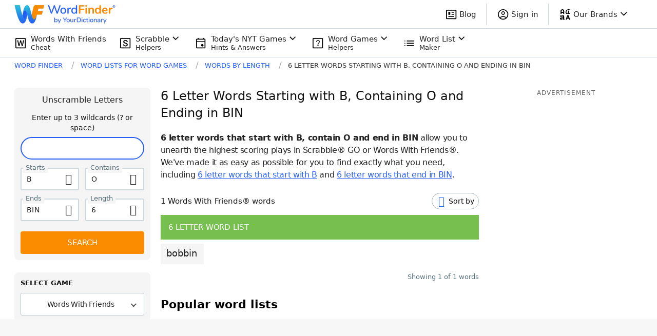

--- FILE ---
content_type: application/javascript; charset=utf-8
request_url: https://fundingchoicesmessages.google.com/f/AGSKWxX8aDuXy1WcJrtxgNU-q4f9tNFXZy8hSXQqhjVuNO0etYwFg7YDAzdC-5d1djEKHs7qTKBG343LrSpswR_-HCsz7ATANqKXlnHs8cP2uza2CDoeiK32M1rlI7dNmQvyW4bF6Aq6_A==?fccs=W251bGwsbnVsbCxudWxsLG51bGwsbnVsbCxudWxsLFsxNzY5MDEyMzgyLDYzNDAwMDAwMF0sbnVsbCxudWxsLG51bGwsW251bGwsWzcsNl0sbnVsbCxudWxsLG51bGwsbnVsbCxudWxsLG51bGwsbnVsbCxudWxsLG51bGwsMV0sImh0dHBzOi8vd29yZGZpbmRlci55b3VyZGljdGlvbmFyeS5jb20vbGV0dGVyLXdvcmRzLzYtc3RhcnRzLWItd2l0aC1vLWVuZHMtYmluLyIsbnVsbCxbWzgsIjlvRUJSLTVtcXFvIl0sWzksImVuLVVTIl0sWzE2LCJbMSwxLDFdIl0sWzE5LCIyIl0sWzE3LCJbMF0iXSxbMjQsIiJdLFsyOSwiZmFsc2UiXV1d
body_size: 121
content:
if (typeof __googlefc.fcKernelManager.run === 'function') {"use strict";this.default_ContributorServingResponseClientJs=this.default_ContributorServingResponseClientJs||{};(function(_){var window=this;
try{
var qp=function(a){this.A=_.t(a)};_.u(qp,_.J);var rp=function(a){this.A=_.t(a)};_.u(rp,_.J);rp.prototype.getWhitelistStatus=function(){return _.F(this,2)};var sp=function(a){this.A=_.t(a)};_.u(sp,_.J);var tp=_.ed(sp),up=function(a,b,c){this.B=a;this.j=_.A(b,qp,1);this.l=_.A(b,_.Pk,3);this.F=_.A(b,rp,4);a=this.B.location.hostname;this.D=_.Fg(this.j,2)&&_.O(this.j,2)!==""?_.O(this.j,2):a;a=new _.Qg(_.Qk(this.l));this.C=new _.dh(_.q.document,this.D,a);this.console=null;this.o=new _.mp(this.B,c,a)};
up.prototype.run=function(){if(_.O(this.j,3)){var a=this.C,b=_.O(this.j,3),c=_.fh(a),d=new _.Wg;b=_.hg(d,1,b);c=_.C(c,1,b);_.jh(a,c)}else _.gh(this.C,"FCNEC");_.op(this.o,_.A(this.l,_.De,1),this.l.getDefaultConsentRevocationText(),this.l.getDefaultConsentRevocationCloseText(),this.l.getDefaultConsentRevocationAttestationText(),this.D);_.pp(this.o,_.F(this.F,1),this.F.getWhitelistStatus());var e;a=(e=this.B.googlefc)==null?void 0:e.__executeManualDeployment;a!==void 0&&typeof a==="function"&&_.To(this.o.G,
"manualDeploymentApi")};var vp=function(){};vp.prototype.run=function(a,b,c){var d;return _.v(function(e){d=tp(b);(new up(a,d,c)).run();return e.return({})})};_.Tk(7,new vp);
}catch(e){_._DumpException(e)}
}).call(this,this.default_ContributorServingResponseClientJs);
// Google Inc.

//# sourceURL=/_/mss/boq-content-ads-contributor/_/js/k=boq-content-ads-contributor.ContributorServingResponseClientJs.en_US.9oEBR-5mqqo.es5.O/d=1/exm=ad_blocking_detection_executable,kernel_loader,loader_js_executable/ed=1/rs=AJlcJMwtVrnwsvCgvFVyuqXAo8GMo9641A/m=cookie_refresh_executable
__googlefc.fcKernelManager.run('\x5b\x5b\x5b7,\x22\x5b\x5bnull,\\\x22yourdictionary.com\\\x22,\\\x22AKsRol9V4JL3nwNk-3kCCWHfIc34jiRbWewwTiFKNY8O1s7mL0BqFeT-DJRroJrCIcgfwvkH8gLQThKRHi6YjFwRAoUwQicZlMbWdpuHg4hNT_8q_zG6SBwXKN_-UjnoK16BWz3N9T7SCN1Zqiqg6xNZE4-n8q5LGQ\\\\u003d\\\\u003d\\\x22\x5d,null,\x5b\x5bnull,null,null,\\\x22https:\/\/fundingchoicesmessages.google.com\/f\/AGSKWxU_T1cU7mttG6rojYi4P_uoyoEhNLIbxS9JfxTImSq-yGcaestPcZ06IZ2nPTkDEKnpt8W2bfqLyMniFpExlXPQzORTiZD2CKwg34HamG0_VABUHfGTuJ3NzY50JOc9pEUZGFZZIg\\\\u003d\\\\u003d\\\x22\x5d,null,null,\x5bnull,null,null,\\\x22https:\/\/fundingchoicesmessages.google.com\/el\/AGSKWxW3HPd3qZvnf8IjE_5sMjXYBQWw9fc_LPFEWFTL3FKIex1nzO9mtC6fe3CGUQCeUmiOz9kakrhBFhj-_xqkVwdCmpzTPUoCmbu5u4LLxHTQsnSDJblkvc29lHUMKzUJ7oHQezL43A\\\\u003d\\\\u003d\\\x22\x5d,null,\x5bnull,\x5b7,6\x5d,null,null,null,null,null,null,null,null,null,1\x5d\x5d,\x5b3,1\x5d\x5d\x22\x5d\x5d,\x5bnull,null,null,\x22https:\/\/fundingchoicesmessages.google.com\/f\/AGSKWxUiny1A9zAHgtN1OsRQDVfmKcBKoq0gidtHZJ_zI6c1zgm1_8508x3OLYfNgs-WUgTT81Jq5pvIyshSjlE4MxnrZUgQdnLOIlbrMJGp3FhSQGZbTc50Z7iZIal8ZvM1YTeMMOw4jg\\u003d\\u003d\x22\x5d\x5d');}

--- FILE ---
content_type: application/javascript; charset=utf-8
request_url: https://fundingchoicesmessages.google.com/f/AGSKWxV7XjYU4IRp6tEljaebvVUMUiT5N78S7EUIjCW_kP0-SfI6QtPOHoQG0Ap0meSitYOG3m9EXp1opX7TLCpZAWgnXpyVfkBW_uRaN2nyFeePbelAjoXcCeHsEWHWZwBdLh6CGZTAnLC1EZvMRQkyHa2L1rYTRLdFGpt3Xb3lP_MCSo8cMij2d8Gxvtqi/__vodaaffi_/adssp./adverth./wp-bannerize..GoogleDfpSlot.
body_size: -1289
content:
window['a29d18f4-b734-4d65-adb6-8c5c866b7d56'] = true;